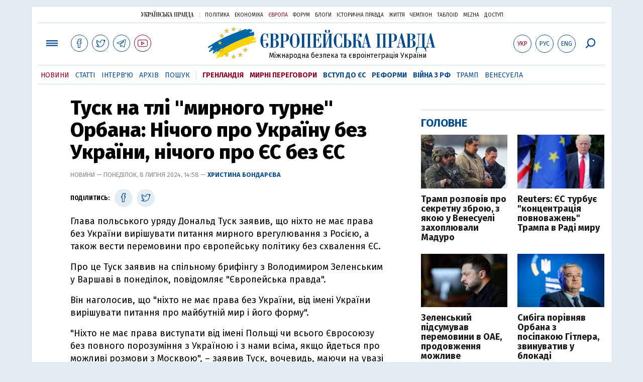

--- FILE ---
content_type: text/html; charset=utf-8
request_url: https://www.eurointegration.com.ua/news/2024/07/8/7189706/
body_size: 8374
content:
<!doctype html><html lang="uk"><head><script async src="https://cdn.onthe.io/io.js/BatfCWqbjmxr"></script>
<script>window._io_config=window._io_config||{},window._io_config["0.2.0"]=window._io_config["0.2.0"]||[],window._io_config["0.2.0"].push({page_url:"https://www.eurointegration.com.ua/news/2024/07/8/7189706/",page_url_canonical:"/news/2024/07/8/7189706/",page_title:"Туск на тлі &quot;мирного турне&quot; Орбана: Нічого про Україну без України, нічого про ЄС без ЄС",page_type:"article",page_language:"ua",article_authors:["Христина Бондарєва"],article_categories:["Туск","Орбан"],article_subcategories:["Туск","Орбан"],article_type:"news",article_word_count:"223",article_publication_date:"Mon, 08 Jul 2024 14:58:23 +0300"})</script><title>Туск на тлі ''мирного турне'' Орбана: Нічого про Україну без України, нічого про ЄС без ЄС | Європейська правда</title><meta name="viewport" content="width=device-width,initial-scale=1,maximum-scale=1,user-scalable=yes"><link href="https://fonts.googleapis.com/css?family=Fira+Sans:400,400i,700,700i,800,800i&amp;subset=cyrillic" rel="stylesheet"><link rel="stylesheet" href="/misc/v3/index.css?v=26"><link rel="stylesheet" href="/misc/v3/responsive.css?v=18"><script src="/misc/v3/jquery-1.9.1.min.js"></script>
<script src="/misc/v3/common.js?v=15"></script>
<script src="/misc/v3/matchMedia.js"></script>
<script src="/misc/v3/endless_ukr.js?v=3"></script><meta name="google-site-verification" content="tWwp9J-eMNf-6HWgQzkKELIHtAw9jQO63DHPWqBo-rc"><meta name="robots" content="index,follow"><link rel="canonical" href="https://www.eurointegration.com.ua/news/2024/07/8/7189706/"><link rel="amphtml" href="https://www.eurointegration.com.ua/news/2024/07/8/7189706/index.amp"><link rel="alternate" href="https://www.eurointegration.com.ua/news/2024/07/8/7189706/" hreflang="uk"><link rel="alternate" href="https://www.eurointegration.com.ua/rus/news/2024/07/8/7189706/" hreflang="ru"><meta name="description" content="Глава польського уряду Дональд Туск заявив, що ніхто не має права без України вирішувати питання мирного врегулювання з Росією, а також вести перемовини про європейську політику без схвалення ЄС.

"><meta name="keywords" content="Туск,Орбан"><meta property="og:title" content="Туск на тлі “мирного турне” Орбана: Нічого про Україну без України, нічого про ЄС без ЄС"><meta property="og:type" content="article"><meta property="og:url" content="https://www.eurointegration.com.ua/news/2024/07/8/7189706/"><meta property="og:image" content="https://img.eurointegration.com.ua/images/doc/0/5/05e509e-original.jpg"><meta property="og:site_name" content="Європейська правда"><meta property="fb:app_id" content="552500884859152"><meta property="og:description" content="Глава польського уряду Дональд Туск заявив, що ніхто не має права без України вирішувати питання мирного врегулювання з Росією, а також вести перемовини про європейську політику без схвалення ЄС."><meta name="twitter:card" content="summary_large_image"><meta name="twitter:site" content="@EuropeanPravda"><meta name="twitter:title" content="Туск на тлі “мирного турне” Орбана: Нічого про Україну без України, нічого про ЄС без ЄС"><meta name="twitter:description" content="Глава польського уряду Дональд Туск заявив, що ніхто не має права без України вирішувати питання мирного врегулювання з Росією, а також вести перемовини про європейську політику без схвалення ЄС."><meta name="twitter:image:src" content="https://img.eurointegration.com.ua/images/doc/0/5/05e509e-original.jpg"><script type="application/ld+json">{"@context":"https://schema.org","@type":"NewsArticle","headline":"Туск на тлі \"мирного турне\" Орбана: Нічого про Україну без України, нічого про ЄС без ЄС","name":"Туск на тлі \"мирного турне\" Орбана: Нічого про Україну без України, нічого про ЄС без ЄС","datePublished":"2024-07-08T14:58:23+03:00","dateModified":"2024-07-08T14:58:23+03:00","description":"Глава польського уряду Дональд Туск заявив, що ніхто не має права без України вирішувати питання мирного врегулювання з Росією, а також вести перемовини про європейську політику без схвалення ЄС.","mainEntityOfPage":{"@type":"WebPage","@id":"https://www.eurointegration.com.ua/news/2024/07/8/7189706/"},"author":{"@type":"Organization","name":"Європейська правда"},"image":{"@type":"ImageObject","url":"https://img.eurointegration.com.ua/images/doc/0/5/05e509e-original.jpg","width":"1354","height":"897"},"publisher":{"@type":"Organization","name":"Європейська правда","logo":{"@type":"ImageObject","url":"https://img.eurointegration.com.ua/images/publisher-euro-logo.png","width":445,"height":60}}}</script><link title type="application/rss+xml" rel="alternate" href="http://www.eurointegration.com.ua/rss/"><link rel="shortcut icon" href="/favicon.ico"><style>.thumb-wrap{position:relative;padding-bottom:56.25%;height:0;overflow:hidden}.thumb-wrap iframe{position:absolute;top:0;left:0;width:100%;height:100%;border-width:0;outline-width:0}.jc-right:before{content:"\e60e"}.jc-left:before{content:"\e60d"}</style><style type="text/css"><!--.zoomimg:after{background-image:url(https://www.eurointegration.com.ua/files/2/f/2f3dee0-zoom1.svg)!important}@media screen and (min-width:921px){.top_all_sections .top_menu__link:first-child{margin-left:12px;margin-right:12px}.top_options .top_options__item:last-child{margin-left:12px;margin-right:12px}}@media screen and (max-width:600px){.post__social__item{width:36px;min-width:36px}}@media screen and (min-width:780px) and (max-width:920px){.post__social__item{min-width:36px}}.layout_section_inner .content_column{width:95%}@media screen and (max-width:920px){.modal_local{top:98px!important}}.article_main .article__date{font:12px/1.3em fira sans,Arial,sans-serif}.article_img .article__media{margin-right:10px}@media screen and (max-width:920px){.layout_news_inner .right_column_content{display:none}}.article_story_grid .article__date{font:12px/1.3em fira sans,Arial,sans-serif}.article_main .article__subtitle{font:17px/1.1em fira sans,Arial,sans-serif}.article_story_grid .article__title a:after{margin:0 10px}.article_choice .article__title a:after{margin:0 10px}.label{font:22px/1em fira sans,Arial,sans-serif;font-weight:700}.common_content_articles .label{padding-bottom:14px}.news>div.article_img:first-child{margin-top:10px}.post__text ol{list-style:decimal;display:block;margin-block-start:0;margin-block-end:1em;margin-inline-start:0;margin-inline-end:0;padding-inline-start:20px;padding-left:32px}.post__text ol li{position:relative;padding:10px 0 10px 10px}.post__text ul{list-style:none;display:block;margin-block-start:0;margin-block-end:1em;margin-inline-start:0;margin-inline-end:0;padding-inline-start:20px}.post__text ul li{position:relative;padding:10px 0 10px 10px}.post__text ul li:before{content:'';width:9px;height:9px;border-radius:50%;background:#111;position:absolute;left:-18px;top:18px;z-index:2}.advtext_mob{display:block;font-family:proxima_nova_rgregular,Arial,sans-serif;font-size:9px;color:#bbb;text-transform:uppercase;text-align:left;margin-top:5px;margin-bottom:5px}@media screen and (min-width:500px){.advtext_mob{display:none}}.fb_iframe_widget_fluid_desktop,.fb_iframe_widget_fluid_desktop span,.fb_iframe_widget_fluid_desktop iframe{width:100%!important}@media screen and (max-width:920px){.article__topic{width:100%;padding:12px 0;float:none}}.modal-content{font-family:fira,Arial,sans-serif;font-weight:600}@media screen and (max-width:640px){.all-menu__additional{display:block;width:100%;margin-top:10px}.modal_local{overflow:auto;height:100vh}}@media screen and (min-width:1024px){.block_post_small{width:705px;margin:0 auto}}.post__photo img{width:100%;height:auto}.block_side_banner>*{display:none}.block_side_banner>*:not(script):not(style){display:block;margin:0 auto 15px}.post__text h3,.post__text h3 b,.post__text h3 strong,.header1,.header1 b,.header1 strong{font:25px/1.1em fira,Arial,sans-serif;font-weight:600;margin:15px 0 10px;text-align:left!important;background:0 0}.hl,.left_border{background:#e5edf4;padding:20px!important;margin:10px -15px;font-size:19px;line-height:1.3em}.hl_info{background:#fff;border:#cfddeb 1px solid;color:#444;padding:15px!important;margin:10px -15px 10px 15px;font-size:15px}.top_content_article .article_main{height:calc(100% – 15px)}.post__text h3,.post__text h3 b,.post__text h3 strong,.header1,.header1 b,.header1 strong{font:25px/1.1em fira sans,Arial,sans-serif}.post__service_bottom{margin-bottom:20px}.header1,.header1 b,.header1 strong{font-weight:700}--></style><script>$(document).ready(function(){moveTopBanner()}),$(window).resize(function(){moveTopBanner()}).resize();function moveTopBanner(){var $div,mq=window.matchMedia("(min-width: 920px)");mq.matches?($div=$(".top_content > .unit_fpage-banner"),console.log("1"),$div.length&&($div.remove(),$div.eq(0).prependTo(".common_content_articles"))):($div=$(".common_content_articles > .unit_fpage-banner"),console.log("2"),$div.length&&($div.remove(),$div.eq(0).appendTo(".top_content")))}</script><style>.top_content .unit_fpage-banner{order:1;width:100%;padding-left:12px;padding-right:12px}</style><script>(function(i,s,o,g,r,a,m){i.GoogleAnalyticsObject=r,i[r]=i[r]||function(){(i[r].q=i[r].q||[]).push(arguments)},i[r].l=1*new Date,a=s.createElement(o),m=s.getElementsByTagName(o)[0],a.async=1,a.src=g,m.parentNode.insertBefore(a,m)})(window,document,"script","//www.google-analytics.com/analytics.js","ga"),ga("create","UA-554376-13","auto"),ga("send","pageview")</script><script async src="https://pagead2.googlesyndication.com/pagead/js/adsbygoogle.js?client=ca-pub-4177955927398446" crossorigin="anonymous"></script><style>.post__text h2{padding:18px 0 10px;font-size:30px;line-height:1.15em}@media screen and (max-width:480px){.post__text h2{font-size:24px}}</style></head><body><div class="unit_header-banner"></div><header class="header"><div class="layout"><nav class="block block_project_menu"><ul class="project_menu layout_width"><li class="project_menu__item"><a href="//www.pravda.com.ua" class="main_up_logo_ukr">Українська правда</a><li class="project_menu__item"><span class="project_menu__spacer"></span><li class="project_menu__item"><a href="//www.pravda.com.ua" class="project_menu__link">Політика</a><li class="project_menu__item"><a href="//www.epravda.com.ua" class="project_menu__link">Економіка</a><li class="project_menu__item"><a href="//www.eurointegration.com.ua" class="project_menu__link project_menu__link_active">Європа</a><li class="project_menu__item"><a href="//forum.pravda.com.ua" class="project_menu__link">Форум</a><li class="project_menu__item"><a href="//blogs.pravda.com.ua" class="project_menu__link">Блоги</a><li class="project_menu__item"><a href="//www.istpravda.com.ua" class="project_menu__link">Історична правда</a><li class="project_menu__item"><a href="//life.pravda.com.ua" class="project_menu__link">Життя</a><li class="project_menu__item"><a href="//champion.com.ua" class="project_menu__link">Чемпіон</a><li class="project_menu__item"><a href="//tabloid.pravda.com.ua" class="project_menu__link">ТаблоID</a><li class="project_menu__item"><a href="//mezha.media/" class="project_menu__link">Mezha</a><li class="project_menu__item"><a href="//dostup.pravda.com.ua" class="project_menu__link">Доступ</a></ul></nav><div class="header__content"><div class="layout__inner_head"><div class="top_all_sections"><a class="top_menu__link modal_menu_open menu-link" onclick=return!1><span class="icon-menu"></span></a>
<a href="https://www.facebook.com/eupravda" target="_blank" class="top__social__item"><span class="icon-facebook"></span></a>
<a href="https://twitter.com/EuropeanPravda" target="_blank" class="top__social__item"><span class="icon-twitter"></span></a>
<a href="https://t.me/EurointegrationComUA" target="_blank" class="top__social__item"><span class="icon-telegram"></span></a>
<a href="https://www.youtube.com/@EuroPravda" target="_blank" class="top__social__item top__social__item_red"><span class="icon-youtube"></span></a></div><div class="top_options"><a href="/news/2024/07/8/7189706/" class="top_options__item top_options__item_active top_options__item_lang"><span class="options_text">Укр</span></a>
<a href="/rus/news/2024/07/8/7189706/" class="top_options__item top_options__item_lang"><span class="options_text">Рус</span></a>
<a href="/eng/" class="top_options__item top_options__item_lang"><span class="options_text">Eng</span></a>
<a href="https://www.eurointegration.com.ua/search/" onclick=return!1 class="top_options__item top_options__item_search modal_search_open search-link"><span class="icon-search"></span></a></div><div class="main_logo"><div><a class="main_logo__link" href="/"><span class="main_logo__symbol"></span><span class="main_logo__image_ukr">Європейська правда</span></a></div><div class="main_logo__description">Міжнародна безпека та євроінтеграція України</div></div></div><div data-vr-zone="Mobile main menu" class="modal_menu modal_local"><div class="close-link-menu"><div><a onclick=return!1 href><span class="icon-close"></span></a></div></div><div class="layout"><div class="layout__inner"><div class="wide-nav"><ul class="all-menu__main"><li data-vr-contentbox="Новини" data-vr-contentbox-url="/news/" class="all-menu__main__item"><a data-vr-headline href="/news/" class="all-menu__main__link">Новини</a><li data-vr-contentbox="Теми" data-vr-contentbox-url="/tags/" class="all-menu__main__item"><a data-vr-headline href="/tags/" class="all-menu__main__link">Теми</a><li data-vr-contentbox="Статті" data-vr-contentbox-url="/articles/" class="all-menu__main__item"><a data-vr-headline href="/articles/" class="all-menu__main__link">Статті</a><li data-vr-contentbox="Інтерв'ю" data-vr-contentbox-url="/interview/" class="all-menu__main__item"><a data-vr-headline href="/interview/" class="all-menu__main__link">Інтерв'ю</a><li data-vr-contentbox="Колонки" data-vr-contentbox-url="/experts/" class="all-menu__main__item"><a data-vr-headline href="/experts/" class="all-menu__main__link">Колонки</a><li data-vr-contentbox="Архів" data-vr-contentbox-url="/archives/" class="all-menu__main__item"><a data-vr-headline href="/archives/" class="all-menu__main__link">Архів</a><li data-vr-contentbox="Пошук" data-vr-contentbox-url="/search/" class="all-menu__main__item"><a data-vr-headline href="/search/" class="all-menu__main__link">Пошук</a><li data-vr-contentbox="Навігатор угоди" data-vr-contentbox-url="http://navigator.eurointegration.com.ua" target="_blank" class="all-menu__main__item"><a data-vr-headline href="http://navigator.eurointegration.com.ua" target="_blank" class="all-menu__main__link">Навігатор угоди</a></ul><ul class="all-menu__sections"><li class="all-menu__sections__item"><a href="/tags/5f117c6c1f271/" class="all-menu__sections__link top_menu__link_selected_red">Гренландія</a><li class="all-menu__sections__item"><a href="/tags/peace-talks/" class="all-menu__sections__link top_menu__link_selected_red">Мирні переговори</a><li class="all-menu__sections__item"><a href="/tags/eu-ukraine/" class="all-menu__sections__link">Вступ до ЄС</a><li class="all-menu__sections__item"><a href="/tags/reforms/" class="all-menu__sections__link">Реформи</a><li class="all-menu__sections__item"><a href="/tags/russian-crisis/" class="all-menu__sections__link">Війна з РФ</a><li class="all-menu__sections__item"><a href="/tags/trump/" class="all-menu__sections__link">Трамп</a><li class="all-menu__sections__item"><a href="/tags/venezuela/" class="all-menu__sections__link">Венесуела</a></ul><ul class="all-menu__additional"><li class="all-menu__additional__item"><a href="//www.pravda.com.ua" class="all-menu__additional__link">Українська правда</a><li class="all-menu__additional__item"><a href="//www.epravda.com.ua" class="all-menu__additional__link">Економіка</a><li class="all-menu__additional__item"><a href="//www.eurointegration.com.ua" class="all-menu__additional__link all-menu__additional__link_active">Європа</a><li class="all-menu__additional__item"><a href="//forum.pravda.com.ua" class="all-menu__additional__link">Форум</a><li class="all-menu__additional__item"><a href="//blogs.pravda.com.ua" class="all-menu__additional__link">Блоги</a><li class="all-menu__additional__item"><a href="//www.istpravda.com.ua" class="all-menu__additional__link">Історична правда</a><li class="all-menu__additional__item"><a href="//life.pravda.com.ua" class="all-menu__additional__link">Життя</a><li class="all-menu__additional__item"><a href="//tabloid.pravda.com.ua" class="all-menu__additional__link">ТаблоID</a><li class="all-menu__additional__item"><a href="//mezha.media/" class="all-menu__additional__link">Mezha</a><li class="all-menu__additional__item"><a href="//dostup.pravda.com.ua" class="all-menu__additional__link">Доступ</a></ul><div class="menu-social"><a class="menu-social__item" href="https://www.facebook.com/eupravda" target="_blank"><span class="icon-facebook"></span></a>
<a class="menu-social__item" href="https://twitter.com/EuropeanPravda" target="_blank"><span class="icon-twitter"></span></a>
<a class="menu-social__item" href="https://t.me/EurointegrationComUA" target="_blank"><span class="icon-telegram"></span></a>
<a class="menu-social__item menu-social__item_red" href="https://www.youtube.com/@EuroPravda" target="_blank"><span class="icon-youtube"></span></a></div></div></div></div></div><div class="modal modal_search modal_local"><div class="close-link close-link-search"><div><a onclick=return!1 href><span class="icon-close"></span></a></div></div><div class="layout"><div class="dialog dialog_search"><div class="search-container"><form action="https://www.eurointegration.com.ua/search/" method="get"><div class="search-form"><div><input name="search" class="search-field" type="text" placeholder="Що ви шукаєте?"></div><div><input class="search-button" type="submit" value="Знайти"></div></div></form></div></div></div></div></div><div id="current_id" style="display:none">7189706</div><nav data-vr-zone="Main menu" class="block block_menu"><div class="layout__width"><div class="nav-wrapper priority-nav"><ul class="top_menu"><li data-vr-contentbox="Новини" data-vr-contentbox-url="/news/" class="top_menu__item"><a data-vr-headline href="/news/" class="top_menu__link top_menu__link_active">Новини</a><li data-vr-contentbox="Статті" data-vr-contentbox-url="/articles/" class="top_menu__item"><a data-vr-headline href="/articles/" class="top_menu__link">Статті</a><li data-vr-contentbox="Інтерв'ю" data-vr-contentbox-url="/interview/" class="top_menu__item"><a data-vr-headline href="/interview/" class="top_menu__link">Інтерв'ю</a><li data-vr-contentbox="Архів" data-vr-contentbox-url="/archives/" class="top_menu__item"><a data-vr-headline href="/archives/" class="top_menu__link">Архів</a><li data-vr-contentbox="Пошук" data-vr-contentbox-url="/search/" class="top_menu__item"><a data-vr-headline href="/search/" class="top_menu__link">Пошук</a><li class="top_menu__item"><span class="top_menu__spacer"></span><li class="top_menu__item"><a href="/tags/5f117c6c1f271/" id="7112246" class="top_menu__link top_menu__link_selected_red">Гренландія</a><li class="top_menu__item"><a href="/tags/peace-talks/" id="7205977" class="top_menu__link top_menu__link_selected_red">Мирні переговори</a><li class="top_menu__item"><a href="/tags/eu-ukraine/" id="7134960" class="top_menu__link top_menu__link_selected">Вступ до ЄС</a><li class="top_menu__item"><a href="/tags/reforms/" id="7212963" class="top_menu__link top_menu__link_selected">Реформи</a><li class="top_menu__item"><a href="/tags/russian-crisis/" id="7133593" class="top_menu__link top_menu__link_selected">Війна з РФ</a><li class="top_menu__item"><a href="/tags/trump/" id="7079497" class="top_menu__link">Трамп</a><li class="top_menu__item"><a href="/tags/venezuela/" id="7092440" class="top_menu__link">Венесуела</a></ul></div></div></nav></div></div></header><div class="layout layout_main layout_news" id="endless7189706"><div class="layout_news_inner"><div class="article_content"><div class="content_news_column"><article class="post"><header class="post__header"><h1 class="post__title">Туск на тлі "мирного турне" Орбана: Нічого про Україну без України, нічого про ЄС без ЄС</h1><div class="post__time">Новини — Понеділок, 8 липня 2024, 14:58 — <span class="post__author"><a href="/authors/bondareva/">Христина Бондарєва</a></span></div></header><div class="block_post"><aside class="post__service"><div class="post__statistic"></div><script type="text/javascript">function fb_share(share_url){FB.ui({method:"share",href:share_url},function(){})}function tw_share(share_url,share_title){var loc=share_url,title=encodeURIComponent(share_title);window.open("https://twitter.com/share?url="+loc+"&text="+encodeURIComponent(share_title)+"&via=EuropeanPravda&","twitterwindow","height=450, width=550, top="+($(window).height()/2-225)+", left="+$(window).width()/2+", toolbar=0, location=0, menubar=0, directories=0, scrollbars=0")}</script><div class="post__social post__social_top"><span class="post__social_text">Поділитись:</span>
<a href="https://www.facebook.com/sharer/sharer.php?u=https://www.eurointegration.com.ua/news/2024/07/8/7189706/" class="post__social__item post__social__item_facebook" target="_blank"><span class="icon icon-facebook"></span></a>
<a href onclick='return tw_share("https://www.eurointegration.com.ua/news/2024/07/8/7189706/","Туск на тлі мирного турне Орбана: Нічого про Україну без України, нічого про ЄС без ЄС"),!1' class="post__social__item post__social__item_twitter"><span class="icon icon-twitter"></span></a></div></aside><div class="post__text" data-io-article-url="https://www.eurointegration.com.ua/news/2024/07/8/7189706/"><p>Глава польського уряду Дональд Туск заявив, що ніхто не має права без України вирішувати питання мирного врегулювання з Росією, а також вести перемовини про європейську політику без схвалення ЄС.<p>Про це Туск заявив на спільному брифінгу з Володимиром Зеленським у Варшаві в понеділок, повідомляє "Європейська правда".<p>Він наголосив, що "ніхто не має права без України, від імені України вирішувати питання про майбутній мир і його форму".&nbsp;<p>"Ніхто не має права виступати від імені Польщі чи всього Євросоюзу без повного порозуміння з Україною і з нами всіма, якщо йдеться про можливі розмови з Москвою",&nbsp;&ndash; заявив Туск, вочевидь, маючи на увазі візити до Росії та Китаю Віктора Орбана, під час який він від імені головуючої в Раді ЄС Угорщини організував так звану "мирну місію" щодо України.</p><style>.mobile-only-ads{display:none}@media only screen and (max-width:767px){.mobile-only-ads{display:flex;justify-content:center;align-items:center;width:100%}}</style><div class="mobile-only-ads"><ins class="adsbygoogle" style="display:inline-block;width:300px;height:250px" data-ad-client="ca-pub-4177955927398446" data-ad-slot="9881430300"></ins>
<script>(adsbygoogle=window.adsbygoogle||[]).push({})</script></div><p>Польський прем'єр пообіцяв особисто "ефективно стежити в Європейському Союзі, щоб нічого про Україну не вирішували про Україну, і щоб нічого про європейську політику щодо України не вирішували без Європейського Союзу".&nbsp;<p>Нагадаємо, Віктор Орбан після поїздки до Москви розповів, як до останнього приховував ці плани від західних союзників, та пообіцяв<a href="/news/2024/07/7/7189654/"><strong> більше "несподіваних зустрічей"</strong></a> найближчим часом.<p>Після цього стало відомо про його візит у Пекін на <a href="/news/2024/07/8/7189686/"><strong>переговори з главою Китаю щодо України.</strong></a><p>У ЄС одностайно запевнили, що Орбан не веде переговори від імені Європейського Союзу, а проводить їх у рамках двосторонніх відносин.<p><strong>Читайте також: </strong><a href="/articles/2024/07/5/7189544/"><strong>За "миром" до Путіна: що стоїть за поїздкою Орбана до Москви після зустрічі з Зеленським</strong></a></div><div class="post__subscribe_bottom"><div class="post__subscribe_text">Підписуйся на "Європейську правду"!</div><div class="post__subscribe_wrapper"><a class="post__subscribe__item" href="https://www.facebook.com/eupravda" target="_blank"><span class="icon-facebook"></span></a>
<a class="post__subscribe__item" href="https://twitter.com/EuropeanPravda" target="_blank"><span class="icon-twitter"></span></a>
<a class="post__subscribe__item" href="https://t.me/EurointegrationComUA" target="_blank"><span class="icon-telegram"></span></a>
<a class="post__subscribe__item post__subscribe__item_red" href="https://www.youtube.com/@EuroPravda" target="_blank"><span class="icon-youtube"></span></a></div></div><div class="post__report">Якщо ви помітили помилку, виділіть необхідний текст і натисніть Ctrl + Enter, щоб повідомити про це редакцію.</div><div class="post__tags"><span class="post__tags__item"><a href="/tags/tusk/">Туск</a></span>
<span class="post__tags__item"><a href="/tags/orban/">Орбан</a></span></div><div class="advtext">Реклама:</div><ins class="adsbygoogle" style="display:block" data-ad-client="ca-pub-4177955927398446" data-ad-slot="7086911854" data-ad-format="auto" data-full-width-responsive="true"></ins>
<script>(adsbygoogle=window.adsbygoogle||[]).push({})</script><aside class="block_choice_mobile"></aside><div class="article_300_banner_mobile"></div><a name="comments"></a><div class="fb-comments" data-href="https://www.eurointegration.com.ua/news/2024/07/8/7189706/" data-width="100%" data-numposts="2" data-colorscheme="light"></div></div></article></div></div><aside class="right_article_column"><div class="right_column_content"><div class="main_300_banner"><div class="block_side_banner"></div></div><div class="block_news block_news_side_top"><h2 class="label"><span>Головне</span></h2><div class="block_news_side_top__inner"><div class="article article_choice"><div class="article__body"><div class="article__media"><img src="https://img.eurointegration.com.ua/images/doc/2/1/21e9f2c-rfe.jpg" alt class="article__img" width="220" height="136"></div><h3 class="article__title"><a href="/news/2026/01/24/7229756/">Трамп розповів про секретну зброю, з якою у Венесуелі захоплювали Мадуро</a></h3></div></div><div class="article article_choice"><div class="article__body"><div class="article__media"><img src="https://img.eurointegration.com.ua/images/doc/1/5/1590935-re.jpg" alt class="article__img" width="220" height="136"></div><h3 class="article__title"><a href="/news/2026/01/24/7229755/">Reuters: ЄС турбує "концентрація повноважень" Трампа в Раді миру</a></h3></div></div><div class="article article_choice"><div class="article__body"><div class="article__media"><img src="https://img.eurointegration.com.ua/images/doc/4/3/433b2ed---.jpg" alt class="article__img" width="220" height="136"></div><h3 class="article__title"><a href="/news/2026/01/24/7229749/">Зеленський підсумував перемовини в ОАЕ, продовження можливе наступного тижня</a></h3></div></div><div class="article article_choice"><div class="article__body"><div class="article__media"><img src="https://img.eurointegration.com.ua/images/doc/c/2/c29f7fd-463.jpg" alt class="article__img" width="220" height="136"></div><h3 class="article__title"><a href="/news/2026/01/24/7229747/">Сибіга порівняв Орбана з посіпакою Гітлера, звинуватив у блокаді поновлення миру в Європі</a></h3></div></div></div></div><div class="block_news block_news_side"><div class="block__head"><h2 class="label"><a href="/news/">Останні новини</a></h2></div><div class="news"><div class="article article_news"><div class="article__time">19:45</div><div class="article__title"><a href="/news/2026/01/24/7229760/">ЗМІ: переговори між Україною, США і РФ в Абу-Дабі продовжаться 1 лютого</a></div></div><div class="article article_news article_bold"><div class="article__time">19:25</div><div class="article__title"><a href="/news/2026/01/24/7229759/">Енергодопомога від Чехії: волонтери зібрали для Києва $3,8 млн, надійде й інша підтримка</a></div></div><div class="article article_news"><div class="article__time">19:06</div><div class="article__title"><a href="/news/2026/01/24/7229758/">Трамп після шквалу критики похвалив хоробрість британських військ у Афганістані</a></div></div><div class="article article_news"><div class="article__time">18:46</div><div class="article__title"><a href="/news/2026/01/24/7229757/">Пісторіус відповів Трампу, який знецінив внесок військ НАТО у Афганістані</a></div></div><div class="article article_news article_bold"><div class="article__time">18:25</div><div class="article__title"><a href="/news/2026/01/24/7229756/">Трамп розповів про секретну зброю, з якою у Венесуелі захоплювали Мадуро</a></div></div><div class="article article_news article_bold"><div class="article__time">17:57</div><div class="article__title"><a href="/news/2026/01/24/7229755/">Reuters: ЄС турбує "концентрація повноважень" Трампа в Раді миру</a></div></div><div class="article article_news"><div class="article__time">17:39</div><div class="article__title"><a href="/news/2026/01/24/7229754/">"Позбавляє базових потреб узимку": у Британії засудили нову атаку РФ по Україні</a></div></div></div><div class="link_more"><a href="/news/">Усі новини</a></div></div><div data-vr-zone="Choice" class="block_news block_choice_side"><h2 class="label"><span>Вибір редактора</span></h2><div class="block_choice_side__inner"><div data-vr-contentbox="Гренландська криза, що б'є по Україні. Які наслідки для ЗСУ матиме конфлікт Трампа з Європою" data-vr-contentbox-url="/articles/2026/01/19/7229377/" class="article article_story_grid"><div class="article__body"><div class="article__media"><img src="https://img.eurointegration.com.ua/images/doc/c/f/cf69593-trump-ukraine-greenland-705_400x224.jpg" width="400" height="224" alt class="article__img"></div><div class="article__content"><h3 class="article__title"><a data-vr-headline href="/articles/2026/01/19/7229377/">Гренландська криза, що б'є по Україні. Які наслідки для ЗСУ матиме конфлікт Трампа з Європою</a></h3><div class="article__date">19 січня 2026 — <a href="/authors/litra/">Лео Літра</a>, для Європейської правди</div></div></div></div></div></div></div></aside></div><div class="news_divide-banner"></div></div><div id="this_page" style="display:none">7189706</div><div id="ids" style="display:none"></div><div id="endless"></div><script type="text/javascript" src="https://platform.twitter.com/widgets.js"></script>
<script>var url_title_arr=[];url_title_arr[7189706]=[],url_title_arr[7189706].url="https://www.eurointegration.com.ua/news/2024/07/8/7189706/",url_title_arr[7189706].title="Туск на тлі мирного турне Орбана: Нічого про Україну без України, нічого про ЄС без ЄС"</script><footer class="footer" id="footer"><div class="layout layout__inner_footer"><div class="footer__content"><div class="bottom_logo"><span class="bottom_logo__image_ukr">Європейська правда</span></div><div class="footer__text"><p>© 2014-2024, Європейська правда, eurointegration.com.ua <b>(<a href="https://www.eurointegration.com.ua/about/"><u>детальніше про нас</u></a>)</b>.<br>E-mail&nbsp;редакції:&nbsp;<a href="mailto:editors@eurointegration.com.ua">editors@eurointegration.com.ua</a><p>Використання новин з сайту дозволено лише за умови посилання (гіперпосилання) на "Європейську правду", www.eurointegration.com.ua. Републікація повного тексту статей, інтерв'ю та колонок - <b>заборонена</b>.<p>Матеріали з позначкою <b>PROMOTED</b> є рекламними та публікуються на правах реклами. Редакція може не поділяти погляди, які в них промотуються.<p>Матеріали з плашкою <b>СПЕЦПРОЄКТ</b> та <b>ЗА ПІДТРИМКИ</b> також є рекламними, проте редакція бере участь у підготовці цього контенту і поділяє думки, висловлені у цих матеріалах.<p>Редакція не несе відповідальності за факти та оціночні судження, оприлюднені у рекламних матеріалах. Згідно з українським законодавством відповідальність за зміст реклами несе рекламодавець.<p>Суб'єкт у сфері онлайн-медіа; ідентифікатор медіа – R40-02162.<p>Всі матеріали, які розміщені на цьому сайті із посиланням на агентство <span style="text-decoration:underline"><a href="https://interfax.com.ua/" rel="nofollow noopener noreferrer" target="_blank">"Інтерфакс-Україна"</a></span>, не підлягають подальшому відтворенню та/чи розповсюдженню в будь-якій формі, інакше як з письмового дозволу агентства "Інтерфакс-Україна".<p>Проєкт втілюється за підтримки міжнародних донорів, основне фінансування надає <b>National Endowment for Democracy</b>. Донори не мають впливу на зміст публікацій та можуть із ними не погоджуватися, відповідальність за оцінки несе виключно редакція.</div><div class="footer_partners"><div class="footer_partners_item"><img alt src="https://img.eurointegration.com.ua/images/doc/3/f/3fcf45e-ned.gif" title></div><div class="footer_partners_item"><a href="https://euaci.eu/"><img alt src="https://img.eurointegration.com.ua/images/doc/5/4/54a088b-euaci-logo-rgb-2-5.png" title></a></div><div class="footer_partners_item"><img alt src="https://img.eurointegration.com.ua/images/doc/5/b/5bb5a2e-en-fundedbyeu.png" title></div></div><div></div></div></div></footer><script src="/misc/v3/priority-nav.js"></script>
<script>$(document).ready(function(){var wrapper=document.querySelector(".nav-wrapper"),nav=priorityNav.init({mainNavWrapper:".nav-wrapper",mainNav:".top_menu",navDropdownLabel:"...",navDropdownClassName:"nav__dropdown",navDropdownToggleClassName:"nav__dropdown-toggle"})})</script><div id="fb-root"></div><script>window.fbAsyncInit=function(){FB.init({appId:"552500884859152",autoLogAppEvents:!0,xfbml:!0,version:"v2.12"})},function(d,s,id){var js,fjs=d.getElementsByTagName(s)[0];if(d.getElementById(id))return;js=d.createElement(s),js.id=id,js.src="https://connect.facebook.net/uk_UA/sdk.js#xfbml=1&version=v2.12&appId=552500884859152&autoLogAppEvents=1",fjs.parentNode.insertBefore(js,fjs)}(document,"script","facebook-jssdk")</script><script async src='https://cdn.onthe.io/io.js/BatfCWqbjmxr'></script>
<script type="text/javascript" src="/misc/v2/erukr.js?v=2"></script>
<script type="text/javascript">var pp_gemius_identifier="zCgwPbB4p7cScqACXT63n.Vn7MPF0kPxXdwVvDIYF3..K7";function gemius_pending(i){window[i]=window[i]||function(){var x=window[i+"_pdata"]=window[i+"_pdata"]||[];x[x.length]=Array.prototype.slice.call(arguments,0)}}(function(cmds){for(var c;c=cmds.pop();)gemius_pending(c)})(["gemius_cmd","gemius_hit","gemius_event","gemius_init","pp_gemius_hit","pp_gemius_event","pp_gemius_init"]),window.pp_gemius_cmd=window.pp_gemius_cmd||window.gemius_cmd,function(d,t){try{var gt=d.createElement(t),s=d.getElementsByTagName(t)[0],l="http"+(location.protocol=="https:"?"s":"");gt.setAttribute("async","async"),gt.setAttribute("defer","defer"),gt.src=l+"://gaua.hit.gemius.pl/xgemius.min.js",s.parentNode.insertBefore(gt,s)}catch{}}(document,"script")</script></body></html>

--- FILE ---
content_type: text/html; charset=utf-8
request_url: https://www.google.com/recaptcha/api2/aframe
body_size: 265
content:
<!DOCTYPE HTML><html><head><meta http-equiv="content-type" content="text/html; charset=UTF-8"></head><body><script nonce="ty_K771A1aVElEmBl6F7qw">/** Anti-fraud and anti-abuse applications only. See google.com/recaptcha */ try{var clients={'sodar':'https://pagead2.googlesyndication.com/pagead/sodar?'};window.addEventListener("message",function(a){try{if(a.source===window.parent){var b=JSON.parse(a.data);var c=clients[b['id']];if(c){var d=document.createElement('img');d.src=c+b['params']+'&rc='+(localStorage.getItem("rc::a")?sessionStorage.getItem("rc::b"):"");window.document.body.appendChild(d);sessionStorage.setItem("rc::e",parseInt(sessionStorage.getItem("rc::e")||0)+1);localStorage.setItem("rc::h",'1769311896582');}}}catch(b){}});window.parent.postMessage("_grecaptcha_ready", "*");}catch(b){}</script></body></html>

--- FILE ---
content_type: application/javascript
request_url: https://www.eurointegration.com.ua/misc/v3/matchMedia.js
body_size: 266
content:
/*! matchMedia() polyfill - Test a CSS media type/query in JS. Authors & copyright (c) 2012: Scott Jehl, Paul Irish, Nicholas Zakas. Dual MIT/BSD license */window.matchMedia=window.matchMedia||function(doc){var docElem=doc.documentElement,refNode=docElem.firstElementChild||docElem.firstChild,fakeBody=doc.createElement("body"),div=doc.createElement("div");div.id="mq-test-1",div.style.cssText="position:absolute;top:-100em",fakeBody.style.background="none",fakeBody.appendChild(div);var mqRun=function(mq){return div.innerHTML='&shy;<style media="'+mq+'"> #mq-test-1 { width: 42px; }</style>',docElem.insertBefore(fakeBody,refNode),bool=div.offsetWidth===42,docElem.removeChild(fakeBody),{matches:bool,media:mq}},getEmValue=function(){var ret,body=docElem.body,fakeUsed=!1;return div.style.cssText="position:absolute;font-size:1em;width:1em",body||(body=fakeUsed=doc.createElement("body"),body.style.background="none"),body.appendChild(div),docElem.insertBefore(body,docElem.firstChild),fakeUsed?docElem.removeChild(body):body.removeChild(div),ret=eminpx=parseFloat(div.offsetWidth),ret},eminpx,mqSupport=mqRun("(min-width: 0px)").matches;return function(mq){if(mqSupport)return mqRun(mq);var min=mq.match(/\(min-width[\s]*:[\s]*([\s]*[0-9.]+)(px|em)[\s]*\)/)&&parseFloat(RegExp.$1)+(RegExp.$2||""),max=mq.match(/\(max-width[\s]*:[\s]*([\s]*[0-9.]+)(px|em)[\s]*\)/)&&parseFloat(RegExp.$1)+(RegExp.$2||""),minnull=min===null,maxnull=max===null,currWidth=doc.body.offsetWidth,em="em";return!min||(min=parseFloat(min)*(min.indexOf(em)>-1?eminpx||getEmValue():1)),!max||(max=parseFloat(max)*(max.indexOf(em)>-1?eminpx||getEmValue():1)),bool=(!minnull||!maxnull)&&(minnull||currWidth>=min)&&(maxnull||currWidth<=max),{matches:bool,media:mq}}}(document)